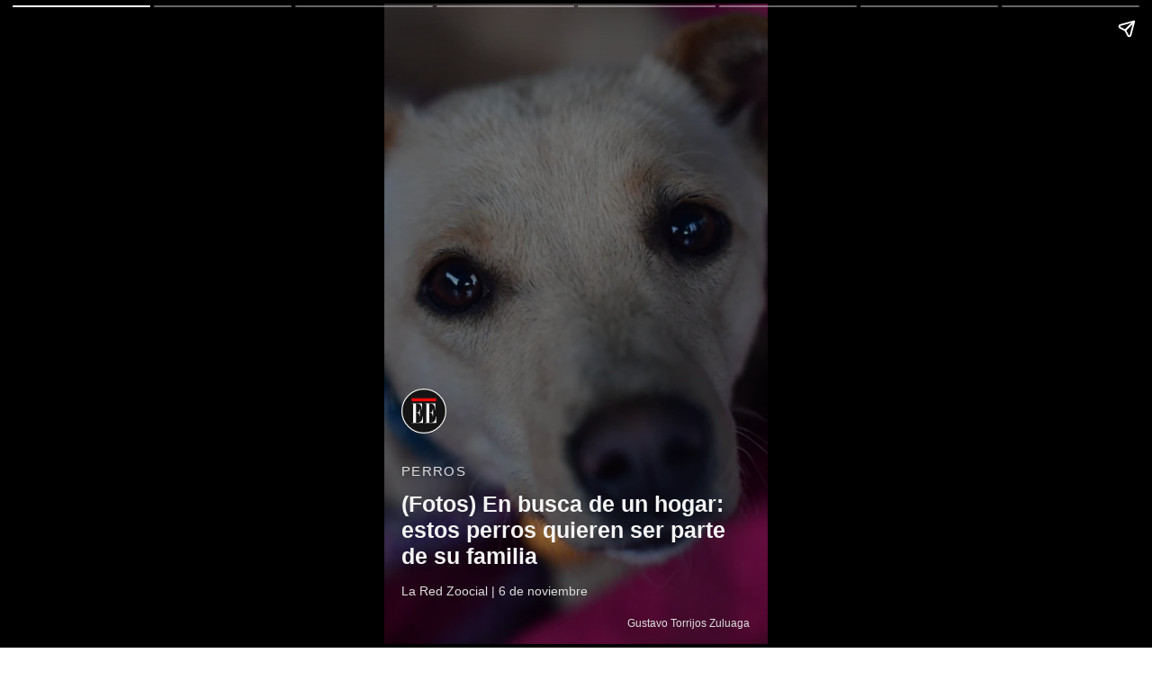

--- FILE ---
content_type: text/html; charset=utf-8
request_url: https://www.elespectador.com/la-red-zoocial/perros/perros-en-adopcion-en-bogota-y-colombia-fundacion-peluditos-con-futuro-noticias-hoy/?outputType=amp
body_size: 7686
content:
<!DOCTYPE html><html amp="" lang="es"><head><meta charSet="utf-8"/><meta name="viewport" content="width=device-width,minimum-scale=1,initial-scale=1"/><script async="" src="https://cdn.ampproject.org/v0.js"></script><link rel="canonical" href="https://www.elespectador.com/la-red-zoocial/perros/perros-en-adopcion-en-bogota-y-colombia-fundacion-peluditos-con-futuro-noticias-hoy/?outputType=amp"/><style amp-boilerplate="">body{-webkit-animation:-amp-start 8s steps(1,end) 0s 1 normal both;-moz-animation:-amp-start 8s steps(1,end) 0s 1 normal both;-ms-animation:-amp-start 8s steps(1,end) 0s 1 normal both;animation:-amp-start 8s steps(1,end) 0s 1 normal both}@-webkit-keyframes -amp-start{from{visibility:hidden}to{visibility:visible}}@-moz-keyframes -amp-start{from{visibility:hidden}to{visibility:visible}}@-ms-keyframes -amp-start{from{visibility:hidden}to{visibility:visible}}@-o-keyframes -amp-start{from{visibility:hidden}to{visibility:visible}}@keyframes -amp-start{from{visibility:hidden}to{visibility:visible}}</style><noscript><style amp-boilerplate="">body{-webkit-animation:none;-moz-animation:none;-ms-animation:none;animation:none}</style></noscript><style amp-custom="amp-custom">
:root {
  --main-serif-font-family: abril-titling, serif;
  --main-sans-serif-font-family: lft-etica, sans-serif;
  --condensed-sans-serif-font-family: lft-etica-condensed, sans-serif;
  --main-sofia-pro-font-family: sofia-pro, sans-serif;
  --main-rojo-ee: #ea0a0a;
  --main-yellow-ee: #ffb800;
  --main-fondo-gris: #f5f5f5;
  --main-fondo-blanco: #fff;
  --main-gray-economyWidget: #dddddd;
  --main-gray-cromos_button: #dadada;
  --main-amarillo-cromos: #ADA260;
  --main-amarillo-cromos_btn_hover: #948B53;
  --main-amarillo-cromos_btn_shadow: #bdb47f;
  --main-gray-shadow:#B5B5B5;
  --main-negro-texto-hover-btn-ee:#EEEEEE;
  --main-yellow-hover-btn-ee:#F1D487;
  --main-yellow-hover-background-btn-ee:#DCA514;
  --main-purple-vea:#DF0086;
  --main-light-purple-vea:#F962AF;
  --main-pink-vea:#FCB0CF;
  --main-light-pink-vea:#FDD7E5;
  --main-dark-pink-vea:#BC0066;
  --main-gray-vea: #B5B5B5;
}
.AmpStorie {
    font-family: var(--main-sans-serif-font-family);
  }
  .AmpStorie_cromos {
    font-family: var(--main-sofia-pro-font-family);
  }
  .AmpStorie-container {
    color: var(--main-gray-economyWidget);
    background: rgba(0,0,0,0.43) 0% 0% no-repeat padding-box;
    height: 100%;
  }
  
  .AmpStorie-container_full {
    background: rgba(0, 0, 0, 0.43) 0% 0% no-repeat padding-box;
  }
  .AmpStorie-container_notFullBackground{
    background: transparent linear-gradient(0deg, #000000 0%, #00000000 43%) 0%
  }
  .AmpStorie-coverContainer {
    padding: 51px 16px;
    position: absolute;
    bottom: 0;
  }
  .AmpStorie-logo {
    margin-bottom: 14px; 
    height: 55px;   
  }
  .AmpStorie-logo_cromos {
    margin-bottom: 14px;
    height: 54px;
  }
  .AmpStorie-partner_cromos {
    font-size: 12px;
    margin-bottom: 5px;
    font-weight: 600;
  }
  .AmpStorie-logo_last {
    margin: auto;
    margin-bottom: 30px;
    text-align: center;
  }
  .AmpStorie-logo {
    object-fit: contain;
  }
  .AmpStorie-logo {
    object-fit: inherit;
    object-position: left; 
  }
  .AmpStorie-logo_last {
    object-position: center;
  }
  .AmpStorie-section {
    font-size: 14px;
    font-weight: 400;
    margin-bottom: 14px;
    text-transform: uppercase;
    letter-spacing: 1.4px;
  }
  .AmpStorie-title {
    font-size: 23px;
    font-weight: 700;
    margin-bottom: 14px;
    color: var(--main-fondo-gris);
  }
  .AmpStorie-title_cromos {
    margin-bottom: 4px;
    line-height: 27px;
  }
  .AmpStorie-date {
    font-size: 12px;
    font-weight: 100;
  }
  .AmpStorie-date_cromos {
    margin-bottom: 5px;
    font-weight: 400;
  }
  .AmpStorie-credit {
    text-align: end;
    color: var(--main-gray-economyWidget);
    padding-bottom: 14px;
    padding-right: 16px;
    display: flex;
    align-items: flex-end;
    place-content: flex-end;
    font-size: 12px;
    font-family: var(--main-sans-serif-font-family);
    border: 1px solid #000;
  }
  .AmpStorie-credit_cover {
    padding-bottom: 30px;
    padding-right: 16px;
  }
  .AmpStorie-credit_cover_cromos {
    font-family: var(--main-sofia-pro-font-family);
    font-size: 13px;
    padding-bottom: 18px;

  }
  .AmpStorie-link {
    padding-left: 16px;
    place-content: flex-start;
  }
  .AmpStorie-linkName{
    color: var(--main-rojo-ee);
    padding-bottom: 22px;
  }
  .AmpStorie-linkName_cromos{
    color: var(--main-amarillo-cromos);
    font-family: var(--main-sofia-pro-font-family);
  }
  .AmpStorie-linkName_vea{
    color: var(--main-purple-vea); 
  }
  .AmpStorie-lastContainer {
    background: transparent
    linear-gradient(0deg, rgba(0, 0, 0, 1) 0%, rgba(0, 0, 0, 0.43) 53%) 0% 0%
      no-repeat padding-box;
    display: flex;
    align-items: center;
    place-content: center;
    height: 100%;
    padding: 0 67px 26px;
  }
  .AmpStorie-lastText {
    font-size: 20px;
    color: var(--main-gray-economyWidget);
    font-family: var(--main-sans-serif-font-family);
    text-align: center;
    width: 170px;
  }
  .AmpStorie-lastText_cromos {
    font-family: var(--main-sofia-pro-font-family);
    line-height: 24px;
  }
  .AmpStorie-button {
    margin: 0 auto 16px;
    width: 170px;
    display: block;
    padding: 7px 16px 6px;
    text-align: center;
    font-size: 14px;
    font-weight: 400;
    color: var(--main-fondo-blanco);
    border: 1px solid var(--main-fondo-blanco);
    border-radius: 5px;
    font-family: var(--main-sans-serif-font-family);
    text-decoration: none;
    height: 17px;
    line-height: normal;
    border-radius: 0.625rem;
    font-family: var(--main-sans-serif-font-family);
    background: transparent;
    align-items: center;
    place-content: center;
    border: none;
    transition: transform 0.2s ease;
    color: var(--main-fondo-blanco);
    border: 1px solid var(--main-fondo-blanco);
    background: transparent;
  }
  .AmpStorie-button:hover{
    box-shadow: 0px 8px 20px var(--main-gray-shadow);
    transform: translateY(-3px);
    background: rgba(238, 238, 238, 0.5);
  }
  .AmpStorie-button_cromos {
    border: none;
    margin: 0 auto 16px;
    padding: 0;
    background-color: var(--main-amarillo-cromos);
    width: 170px;
    height: 33px;
    line-height: 33px;
    border-radius: 10px;
    font-family: var(--main-sofia-pro-font-family);
    font-size: 14px;
    font-weight: 400;
    order: 1;
  }
  .AmpStorie-button_vea {
    background-color: var(--main-purple-vea);
  }
  
  .AmpStorie-button_cromos_disable {
    display: none;
  }
  .logoCromos{
    max-width: 91px;
    max-height: 22px;
  }
  .logoVea{
    max-width: 62px;
    max-height: 28px;
  }
  .logoFinalCromos{
    max-width: 91px;
    max-height: 22px;
  }
  .logoFinalVea{
    max-width: 62px;
    max-height: 28px;
  }
  .AmpStorie-button_hvCromos {
    margin: 0 auto 16px;
    padding: 0;
    width: 170px;
    height: 33px;
    line-height: 33px;
    border-radius: 10px;
    font-family: var(--main-sofia-pro-font-family);
    font-size: 14px;
    font-weight: 400;
    order:2;
  }
  .AmpStorie-button_hvVea {
    color: var(--main-purple-vea);
    border-color: var(--main-purple-vea);
  }
  .AmpStorie-button_hvVea:hover {
    background: var(--main-light-pink-vea) ;
    box-shadow: 0px 8px 20px var(--main-pink-vea);
  }
  .AmpStorie-button_cromos:hover, 
  .AmpStorie-button_cromos:active {
    background-color: var(--main-amarillo-cromos_btn_hover);
    box-shadow: 0px 8px 20px var(--main-amarillo-cromos_btn_shadow);
    transition: all ease .2s;
    transform: translate(0px, -3px);
  }
  .AmpStorie-button_vea:hover,
  .AmpStorie-button_vea:active {
    background: var(--main-dark-pink-vea) 0% 0% no-repeat padding-box;
    box-shadow: 0px 8px 20px var(--main-light-purple-vea);
  }
  .AmpStorie-buttonLink {
    display: block;
    padding: 17%;
    background-color: transparent;
    width: 20%;
  }
  .AmpStorie-button_red {
    background-color: var(--main-rojo-ee);
    border: 0;
  }
  .AmpStorie-button_yellow {
    background-color: var(--main-yellow-ee);
    border: 0;
    padding: 8px 16px 7px;
  }
  .AmpStorie-button_yellow:hover {
    box-shadow: 0px 8px 20px var(--main-yellow-hover-btn-ee);
    background: var(--main-yellow-hover-background-btn-ee);
  }
  .AmpStorie-buttonContainer {
    position: absolute;
    width: 100%;
    top: 10px;
  }
  .AmpStorie-buttonContainer_cromos {
    display: flex;
    flex-direction: column;
    margin-bottom: 14px;
    top: 5%
  }
  .AmpStorie-buttonContainerLink {
    position: absolute;
    width: 100%;
  }
  .AmpStorie-standardText {
    position: absolute;
    width: 100%;
    color: var(--main-gray-economyWidget);
    font-size: 13px;
    bottom: 0;
    padding: 100px 24px 68px;
    font-family: var(--main-sans-serif-font-family);
    background: linear-gradient(0deg, rgba(0, 0, 0, 0.63) 0%, rgba(0, 0, 0, 0) 100% ) 0%;
  }
  .AmpStorie-container1 {
    position: relative;
    width: 100%;
    height: 100%;
  }
  .AmpStorie-text1 {
    position: absolute;
    width: 100%;
    color: var(--main-gray-economyWidget);
    font-size: 13px;
    bottom: 0;
    padding: 0 24px 63px;
    font-family: var(--main-sans-serif-font-family);
    background: transparent linear-gradient(0deg, #000000 0%, #00000000 100%) 0% 0% no-repeat padding-box;;
  }
  .AmpStorie-text1_cromos {
    font-family: var(--main-sofia-pro-font-family);
    line-height: 17px;
    padding: 0 16px 63px;
  }
  .AmpStorie-text2 {
    position: absolute;
    color: var(--main-gray-economyWidget);
    font-size: 12px;
    padding: 14px 28px;
    background: rgba(20, 20, 20, 0.8) 0% 0% no-repeat padding-box;
    font-family: var(--main-sans-serif-font-family);
    bottom: 0;
    height: fit-content;
    height: -moz-fit-content;
    top: 0;
    margin: auto 52px;
  }
  .AmpStorie-text2_cromos {
    font-family: var(--main-sofia-pro-font-family);
    line-height: 17px;
    font-size: 13px;
  }
  .AmpStorie-text3 {
    position: absolute;
    color: var(--main-gray-economyWidget);
    font-size: 12px;
    padding: 16px 28px;
    background: rgba(20, 20, 20, 0.8);
    margin-right: 140px;
    margin-bottom: 93px;
    font-family: var(--main-sans-serif-font-family);
    bottom: 0;
    height: fit-content;
    height: -moz-fit-content;
  }
  .AmpStorie-text3_cromos {
    font-family: var(--main-sofia-pro-font-family);
    line-height: 17px;
    font-size: 13px;
    padding: 16px;
    margin-right: 156px;
    background: rgba(0, 0, 0, 0.8);
  }
  .AmpStorie-text4 {
    position: absolute;
    font-size: 28px;
    font-weight: bold;
    color: var(--main-fondo-gris);
    padding: 30px 16px;
    background: #000;
    font-family: var(--main-sans-serif-font-family);
    width: 100%;
  }
  .AmpStorie-text4_cromos {
    font-family: var(--main-sofia-pro-font-family);
    line-height: 35px;
    font-size: 25px;
    padding: 16px;
    margin: 16px;
    width: fit-content;
  }
  .AmpStorie-text5 {
    font-size: 25px;
    color: var(--main-gray-economyWidget);
    text-align: center;
    font-family: var(--main-sans-serif-font-family);
    padding-top: 20px;
    margin: auto 74px;
    font-weight: 300;
    line-height: 35px;
  }
  .AmpStorie-text5_cromos {
    color: var(--main-gray-economyWidget);
    font-family: var(--main-sofia-pro-font-family);
    padding-top: 21px;
    font-weight: 700;
  }
  .AmpStorie-line {
    font-weight: bold;
    border-top: 3px solid var(--main-rojo-ee);
    border-top-width: 2px;
    width: 60px;
  }
  .AmpStorie-line_cromos {
    border-top: 3px solid  var(--main-amarillo-cromos);
    border-top-width: 2px;
    width: 67px;
  }
  .AmpStorie-line_vea {
    border-top: 3px solid  var(--main-purple-vea);
  }
  .AmpStorie-elementContainer {
    height: fit-content;
    height: -moz-fit-content;
    display: grid;
    place-items: center;
    place-content: center;
    height: 100%;
  }
  .AmpStorie-text6 {
    position: absolute;
    color: var(--main-fondo-blanco);
    font-size: 13px;
    padding: 0 30px;
    font-family: var(--main-sans-serif-font-family);
    bottom: 0;
    top: 0;
    margin: auto;
    height: fit-content;
    height: -moz-fit-content;
  }
  .AmpStorie-text6_cromos {
    color: var(--main-gray-economyWidget);
    line-height: 20px;
    font-family: var(--main-sofia-pro-font-family);
    padding: 100px 20px 0;
  }
  .AmpStorie-text6_bottom {
    top: auto;
    padding-bottom: 63px;
    background: transparent linear-gradient(0deg, #000000 0%, #00000000 103%) 0%;
  }
  .AmpStorie-title6 {
    font-size: 13px;
    margin-bottom: 20px;
    font-weight: bold;
  }
  .AmpStorie-title6_bottom {
    margin-bottom: 30px;
  }
  .AmpStorie-title6_cromos {
    margin-bottom: 20px;
  }
  .AmpStorie-icon7 {
    margin-bottom: 30px;
    width: 60px;
    height: 55px;
  }
  .AmpStorie-icon7_cromos {
    width: 70px;
    height: 51px;
  }
  .AmpStorie-icon7_vea {
      fill: var(--main-purple-vea);
      background-color: var(--main-gray-vea);
      width: 300px;
  }
  .AmpStorie-containerText7 {
    font-size: 16px;
    line-height: 20px;
    letter-spacing: 1.6px;
    font-weight: 400;
    color: var(--main-gray-economyWidget);
    font-family: var(--main-sans-serif-font-family);
    font-style: italic;
  }
  .AmpStorie-containerText7_cromos {
    font-family: var(--main-sofia-pro-font-family);
    text-transform: uppercase;
    margin-top: -15px;
  }
  .AmpStorie-container7 {
    padding: 0 30px 63px;
    position: absolute;
    bottom: 0;
    background: transparent linear-gradient(0deg, #000000 0%, #00000000 100%) 0%
      0% no-repeat padding-box;
  }
  .AmpStorie-author7 {
    padding-top: 14px;
    font-style: normal;
    font-size: 13px;
    font-weight: bold;
    text-transform: none;
  }
  .AmpStorie-author7_cromos {
    font-style: normal;
    letter-spacing: normal;
   }
  .AmpStorie-container8 {
    position: absolute;
    width: 100%;
    bottom: 0;
    background: transparent linear-gradient(0deg, #000000 0%, #00000000 100%) 0%
      0% no-repeat padding-box;
  }
  .AmpStorie-textContainer8 {
    font-style: italic;
    font-size: 16px;
    color: var(--main-gray-economyWidget);
    text-align: center;
    font-family: var(--main-sans-serif-font-family);
    padding-bottom: 30px;
    padding: 0 30px 63px;
    margin-top: 20px;
  }
  .AmpStorie-textContainer8_cromos {
    font-style: normal;
    font-size: 13px;
    font-family: var(--main-sofia-pro-font-family);
    text-align: left;
    margin-top: 30px;
  }
  .AmpStorie-icon8 {
     width: 100%;
  }
  .Ads-flyingCarpet {
    padding-top: 6px;
    padding-bottom: 6px;
  }
  @media (min-width: 425px) {
    .AmpStorie-logo {
      margin-bottom: 16px;
      height: 65px;
    }
    .AmpStorie-logo_cromos {
      margin-bottom: 14px;
      height: 63px;
    }
    .AmpStorie-section {
      margin-bottom: 16px;
    }
    .AmpStorie-section_cromos {
      font-size: 15px;
      margin-bottom: 14px;
    }
    .AmpStorie-title {
      font-size: 25px;
      margin-bottom: 16px;
    }
    .AmpStorie-title_cromos {
      margin-bottom: 8px;
      line-height: 35px;
    }
    .AmpStorie-partner_cromos {
    font-size: 14px;
    }
    .AmpStorie-date {
      font-size: 14px;
    }
    .AmpStorie-credit {
      padding-right: 20px;
      padding-bottom: 16px;
    }
    .AmpStorie-credit_cover {
      padding-bottom: 30px;
      padding-right: 20px;
    }
    .AmpStorie-credit_cover_cromos {
      padding-bottom: 18px;
    }
    .AmpStorie-link {
      padding-left: 20px;
    }
    .AmpStorie-linkName_cromos{
      font-size: 13px;
    }
    .AmpStorie-coverContainer {
      padding: 52px 20px;
    }
    .AmpStorie-lastContainer {
      padding: 0 100px 40px;
    }
  
    .AmpStorie-lastText {
      font-size: 25px;
      width: 200px;
    }
    .AmpStorie-lastText_cromos {
      line-height: 29px;
    }
    .AmpStorie-button {
      margin: 0 auto 16px;
    }
    .AmpStorie-logo_last {
      margin-bottom: 30px;
    }
    .AmpStorie-logo_last_cromos {
      margin-bottom: 26px;
    }
    .AmpStorie-text1 {
      font-size: 14px;
      padding-bottom: 68px;
    }
    .AmpStorie-text1_cromos {
      font-size: 15px;
      padding: 0 20px 75px;
      line-height: 20px;
    }
    .AmpStorie-text2 {
      font-size: 14px;
      padding: 16px 32px;
      margin: auto 80px;
      text-align: center;
    }
    .AmpStorie-text2_cromos {
      padding: 13px 28px;
      font-size: 15px;
      line-height: 20px;
      margin: auto 77px;
    }
    .AmpStorie-text3 {
      font-size: 14px;
      padding: 16px 32px;
      margin-right: 140px;
      margin-bottom: 98px;
    }
    .AmpStorie-text3_cromos {
      font-size: 15px;
      padding: 16px 20px;
      margin-right: 191px;
      margin-bottom: 107px;
      line-height: 20px;
    }
    .AmpStorie-text4 {
      font-size: 30px;
      padding: 30px 20px;
    }
    .AmpStorie-text4_cromos {
      line-height: 38px;
      font-size: 30px;
      padding: 16px 20px 16px 26px;
      margin: 20px;
    }
    .AmpStorie-text5 {
      font-size: 30px;
      margin: auto 85px;
    }
    .AmpStorie-text5_cromos {
      line-height: 38px;
      font-size: 28px;
    }
    .AmpStorie-text6 {
      font-size: 14px;
      padding: 0 40px;
      padding: 100px 20px 0;
    }
    .AmpStorie-text6_cromos {
      font-size: 15px;
      padding: 100px 20px 0;
    }
    .AmpStorie-text6_bottom {
      padding-bottom: 68px;
    }
    .AmpStorie-title6 {
      font-size: 14px;
    }
    .AmpStorie-title6_cromos {
      font-size: 18px;
    }
    .AmpStorie-icon7 {
      width: 70px;
      height: 65px;
    }
    .AmpStorie-icon7_cromos {
      width: 85px;
      height: 62px;
    }
    .AmpStorie-containerText7 {
      font-size: 18px;
      line-height: 25px;
    }
    .AmpStorie-author7 {
      padding-top: 16px;
    }
    .AmpStorie-author7_cromos {
      font-size: 13px;
    }
    .AmpStorie-container7 {
      padding: 0 40px 68px;
    }
    .AmpStorie-textContainer8 {
      font-size: 18px;
      margin-top: 20px;
      padding: 0 40px 68px;
    }
    .AmpStorie-button_cromos {
      padding: 0;
      margin: 0 auto 16px;
      font-size: 14px;
      font-weight: 400;
    }
    .AmpStorie-button_hvCromos {
      padding: 0;
      margin: 0 auto 16px;
      font-size: 14px;
      font-weight: 400;
    }
    .logoCromos{
      max-width: 95px;
      max-height: 23px;
    }
    .logoVea{
      max-width: 62px;
      max-height: 28px;
    }
    .logoFinalCromos{
      max-width: 103px;
      max-height: 24px;
    }
    .logoFinalVea{
      max-width: 103px;
      max-height: 28px;
    }
    .AmpStorie-buttonContainer_cromos {
      top: 20%;
    }
    .AmpStorie-credit_cover_cromos {
      font-size: 14px;
    }
    .AmpStorie-textContainer8_cromos {
      font-size: 15px;
      margin-top: 16px;
      padding: 0 20px 68px 30px;
    }
  }
  
  @media (min-width: 600px) {
    .AmpStorie-logo_cromos {
      height: 81px;
    }
    .AmpStorie-button {
      font-size: 16px;
      height: 19px;
      line-height: normal;
      padding: 12px 16px 11px;
    }
    .AmpStorie-button_yellow {
      padding: 13px 16px 12px;
    }
    .AmpStorie-button_cromos {
      padding: 0;
      width: 170px;
      height: 33px;
      margin: 0 auto 16px;
      font-size: 14px;
      font-weight: 400;
      line-height: 33px;
    }
    .AmpStorie-button_hvCromos {
      padding: 0;
      width: 170px;
      height: 33px;
      margin: 0 auto 16px;
      font-size: 14px;
      font-weight: 400;
      line-height: 33px;
      color: var(--main-gray-cromos_button);
      border-color: var(--main-gray-cromos_button);
    }
  }

  @media (min-width: 1200px) {
    .AmpStorie-logo {
      margin-bottom: 16px;
      height: 82px;
    }
    .AmpStorie-logo_cromos {
      margin-bottom: 14px;
      height: 72px;
    }
    .AmpStorie-section {
      font-size: 14px;
      margin-bottom: 16px;
      letter-spacing: 1.4px;
    }
    .AmpStorie-section {
      font-size: 15px;
      margin-bottom: 14px;
    }
    .AmpStorie-title {
      font-size: 25px;
      margin-bottom: 16px;
    }
    .AmpStorie-date {
      font-size: 14px;
    }
    .AmpStorie-date_cromos {
      font-size: 13px;
    }
    .AmpStorie-partner_cromos {
      font-size: 13px;
    }
    .AmpStorie-credit {
      padding-right: 20px;
      padding-bottom: 16px;
      font-size: 12px;
    }
    .AmpStorie-credit_cover {
      padding-bottom: 30px;
      padding-right: 20px;
    }
    .AmpStorie-credit_cover_cromos {
      padding-bottom: 18px;
    }
    .AmpStorie-link {
      padding-left: 20px;
    }
    .AmpStorie-linkName{
      padding-bottom: 22px;
    }
    .AmpStorie-linkName_cromos{
      font-size: 13px;
    }
    .AmpStorie-coverContainer {
      padding: 52px 20px;
    }
    .AmpStorie-lastContainer {
      padding: 0 100px 40px;
    }
    .AmpStorie-lastText {
      font-size: 25px;
    }
    .AmpStorie-button {
      margin: 0 auto 16px;
      padding: 7px 16px 6px;
      font-size: 14px;
      width: 170px;
      height: 17px;
      line-height: normal;
    }
    .AmpStorie-button_yellow {
      padding: 8px 16px 7px;
    }
    .AmpStorie-logo_last {
      margin-bottom: 30px;
    }
    .AmpStorie-logo_last_cromos {
      margin-bottom: 10px;
    }
    .AmpStorie-text1 {
      font-size: 14px;
      padding-bottom: 68px;
    }
    .AmpStorie-text1_cromos {
      font-size: 15px;
      padding: 0 20px 77px;
      line-height: 17px;
    }
    .AmpStorie-text2 {
      font-size: 14px;
      padding: 16px 32px;
      margin: auto 80px;
    }
    .AmpStorie-text2_cromos {
      font-size: 15px;
      padding: 14px 28px;
      margin: auto 77px;
      line-height: 20px;
    }
    .AmpStorie-text3 {
      font-size: 14px;
      padding: 16px 32px;
      margin-right: 140px;
      margin-bottom: 98px;
    }
    .AmpStorie-text3_cromos {
      font-size: 15px;
      padding: 16px 20px;
      margin-right: 191px;
      margin-bottom: 107px;
      line-height: 20px;
    }
    .AmpStorie-text4 {
      font-size: 30px;
      padding: 30px 20px;
    }
    .AmpStorie-text4_cromos {
      line-height: 38px;
      font-size: 30px;
      padding: 16px 20px 15px 26px;
      margin: 20px;
    }
    .AmpStorie-text5 {
      font-size: 30px;
      margin: auto 65px;
    }
    .AmpStorie-text5_cromos {
      line-height: 35px;
      font-size: 28px;
    }
    .AmpStorie-text6 {
      font-size: 14px;
      padding: 0 40px;
    }
    .AmpStorie-text6_cromos {
      font-size: 15px;
      padding: 100px 20px 0;
    }
    .AmpStorie-text6_bottom {
      padding-bottom: 68px;
    }
    .AmpStorie-title6 {
      font-size: 14px;
    }
    .AmpStorie-title6_cromos {
      font-size: 18px;
    }
    .AmpStorie-icon7 {
      width: 70px;
      height: 65px;
    }
    .AmpStorie-icon7_cromos {
      width: 85px;
      height: 62px;
    }
    .AmpStorie-containerText7 {
      font-size: 18px;
    }
    .AmpStorie-author7 {
      padding-top: 16px;
      font-size: 13px;
    }
    .AmpStorie-container7 {
      padding: 0 40px 68px;
    }
    .AmpStorie-textContainer8 {
      font-size: 18px;
      padding: 0 40px 68px;
    }
    .AmpStorie-button_cromos {
      padding: 0;
      width: 170px;
      height: 33px;
      margin: 0 auto 16px;
      font-size: 14px;
      font-weight: 400;
      line-height: 33px;
    }
    .AmpStorie-button_hvCromos {
      padding: 0;
      width: 170px;
      height: 33px;
      margin: 0 auto 16px;
      font-size: 14px;
      font-weight: 400;
      line-height: 33px;
      color: var(--main-gray-cromos_button);
      border-color: var(--main-gray-cromos_button);
    }
    .AmpStorie-button_hvVea {
      color: var(--main-purple-vea);
      border-color: var(--main-purple-vea);
    }
    .AmpStorie-button_hvCromos:hover, 
    .AmpStorie-button_hvCromos:active {
      box-shadow: 0px 8px 20px var(--main-gray-cromos_button);
      transition: all ease .2s;
      transform: translate(0px, -3px);
    }

    .logoCromos{
      max-width: 95px;
      max-height: 23px;
    }
    .logoVea{
      max-width: 62px;
      max-height: 28px;
    }
    .logoFinalCromos{
      max-width: 103px;
      max-height: 25px;
    }
    .AmpStorie-buttonContainer_cromos {
      margin-bottom: 14px;
      top: 21%;
    }
    .AmpStorie-credit_cover_cromos {
      font-size: 14px;
    }
  }
</style><meta name="robots" content="index, follow, max-image-preview:large  "/><title>Perros en adopción en Bogotá y Colombia: Fundación Peluditos con Futuro | Noticias hoy | EL ESPECTADOR</title><meta name="description" content="Adoptar a un perro es una gran decisión, le da la oportunidad de compartir su vida con un amigo incondicional."/><meta name="keywords" content="La Red Zoocial, Fundación Peluditos con Futuro, Adopte un perro, Perros en adopción Colombia, Perros en fundaciones"/><meta name="news_keywords" content="La Red Zoocial, Fundación Peluditos con Futuro, Adopte un perro, Perros en adopción Colombia, Perros en fundaciones"/><meta name="language" content="spanish"/><meta name="author" content="El Espectador"/><meta property="og:site_name" content="ELESPECTADOR.COM"/><meta property="og:url" content="https://www.elespectador.com/la-red-zoocial/perros/perros-en-adopcion-en-bogota-y-colombia-fundacion-peluditos-con-futuro-noticias-hoy/?outputType=amp"/><meta property="og:title" content="(Fotos) En busca de un hogar: estos perros quieren ser parte de su familia"/><meta property="og:description" content="Adoptar a un perro es una gran decisión, le da la oportunidad de compartir su vida con un amigo incondicional."/><meta property="og:image" content="https://www.elespectador.com/resizer/v2/4PBHLTK5HJFXVCRTFJORAZCGXQ.png?auth=2aae55e2fbdd60b09941a863384074bafa92d8f2cd2882c6c3f708ce2886e1e3&amp;width=1200&amp;height=675&amp;smart=true&amp;quality=80"/><meta property="og:country_name" content="Colombia"/><meta property="og:type" content="article"/><meta name="twitter:card" content="summary_large_image"/><meta name="twitter:site" content="@elespectador"/><meta name="twitter:creator" content="@elespectador"/><meta name="twitter:url" content="https://www.elespectador.com/la-red-zoocial/perros/perros-en-adopcion-en-bogota-y-colombia-fundacion-peluditos-con-futuro-noticias-hoy/?outputType=amp"/><meta property="twitter:title" content="(Fotos) En busca de un hogar: estos perros quieren ser parte de su familia"/><meta property="twitter:description" content="Adoptar a un perro es una gran decisión, le da la oportunidad de compartir su vida con un amigo incondicional."/><meta name="twitter:image" content="https://www.elespectador.com/resizer/v2/4PBHLTK5HJFXVCRTFJORAZCGXQ.png?auth=2aae55e2fbdd60b09941a863384074bafa92d8f2cd2882c6c3f708ce2886e1e3&amp;width=1200&amp;height=675&amp;smart=true&amp;quality=80"/><meta name="twitter:image:alt" content=""/><meta name="dcterms.title" content="ELESPECTADOR.COM"/><meta name="dcterms.type" content="Text"/><meta name="dcterms.identifier" content="https://www.elespectador.com/la-red-zoocial/perros/perros-en-adopcion-en-bogota-y-colombia-fundacion-peluditos-con-futuro-noticias-hoy/?outputType=amp"/><meta name="dcterms.format" content="text/html"/><meta name="geo.placename" content="Colombia"/><meta name="geo.position" content="4.6626515162041535;-74.05541002750398"/><meta name="ICBM" content="4.6626515162041535;-74.05541002750398"/><meta name="format-detection" content="telephone=no"/><meta name="distribution" content="global"/><meta name="geo.region" content="CO"/><meta property="article:author" content="El Espectador"/><meta property="article:section" content="Perros"/><meta property="article:published_time" content="2022-11-06T21:48:36.753Z"/><meta property="article:content_tier" content="free"/><meta name="article:modified_time" content="2022-11-06T21:48:41.757Z"/><link rel="preconnect" href="https://cdn.jwplayer.com/"/><link rel="dns-prefetch" href="https://cdn.jwplayer.com/"/><link rel="preconnect" href="https://cdn.ampproject.org/"/><link rel="dns-prefetch" href="https://cdn.ampproject.org/"/><link as="script" href="https://cdn.ampproject.org/v0.js" rel="preload"/><link href="https://www.elespectador.com/resizer/v2/P3Q3HIPHLJFILNKMROQCS7B7GQ.png?auth=7a533e4a22820a03c210058507278ccc5f64b99ff665f354ca20fc5c469b3490&amp;width=568&amp;height=378&amp;smart=true&amp;quality=60" as="image" rel="preload" media="(max-width: 600px)"/><link as="script" href="https://cdn.ampproject.org/v0.js" rel="preload"/><link rel="icon" href="/pf/resources/images/favicons/logoFavicon.svg?d=1148" type="image/vnd.microsoft.icon"/><link rel="icon" href="/pf/resources/images/favicons/logoFavicon.svg?d=1148" type="image/svg+xml"/><link rel="icon" type="image/svg+xml" href="/pf/resources/images/favicons/logoFavicon-16.svg?d=1148" sizes="16x16"/><link rel="icon" type="image/svg+xml" href="/pf/resources/images/favicons/logoFavicon-32.svg?d=1148" sizes="32x32"/><link rel="icon" type="image/svg+xml" href="/pf/resources/images/favicons/logoFavicon-48.svg?d=1148" sizes="48x48"/><link rel="icon" type="image/svg+xml" href="/pf/resources/images/favicons/logoFavicon-76.svg?d=1148" sizes="76x76"/><link rel="icon" type="image/svg+xml" href="/pf/resources/images/favicons/logoFavicon-96.svg?d=1148" sizes="96x96"/><link rel="apple-touch-icon-precomposed" type="image/png" href="/pf/resources/images/favicons/favicon-EE-120.png?d=1148" sizes="120x120"/><link rel="apple-touch-icon-precomposed" type="image/png" href="/pf/resources/images/favicons/favicon-EE-152.png?d=1148" sizes="152x152"/><link rel="apple-touch-icon-precomposed" type="image/png" href="/pf/resources/images/favicons/favicon-EE-167.png?d=1148" sizes="167x167"/><link rel="apple-touch-icon-precomposed" type="image/png" href="/pf/resources/images/favicons/favicon-EE-180.png?d=1148" sizes="180x180"/><link rel="icon" type="image/svg+xml" href="/pf/resources/images/favicons/logoFavicon-192.svg?d=1148" sizes="192x192"/><script async="" custom-element="amp-fx-flying-carpet" src="https://cdn.ampproject.org/v0/amp-fx-flying-carpet-0.1.js"></script><script async="" custom-element="amp-sidebar" src="https://cdn.ampproject.org/v0/amp-sidebar-0.1.js"></script><script async="" custom-element="amp-accordion" src="https://cdn.ampproject.org/v0/amp-accordion-0.1.js"></script><script async="" custom-element="amp-social-share" src="https://cdn.ampproject.org/v0/amp-social-share-0.1.js"></script><script async="" custom-element="amp-access" src="https://cdn.ampproject.org/v0/amp-access-0.1.js"></script><script async="" custom-element="amp-iframe" src="https://cdn.ampproject.org/v0/amp-iframe-0.1.js"></script><script async="" custom-element="amp-ad" src="https://cdn.ampproject.org/v0/amp-ad-0.1.js"></script><script async="" custom-element="amp-sticky-ad" src="https://cdn.ampproject.org/v0/amp-sticky-ad-1.0.js"></script><script async="" custom-element="amp-facebook" src="https://cdn.ampproject.org/v0/amp-facebook-0.1.js"></script><script async="" custom-element="amp-carousel" src="https://cdn.ampproject.org/v0/amp-carousel-0.2.js"></script><script async="" custom-element="amp-fit-text" src="https://cdn.ampproject.org/v0/amp-fit-text-0.1.js"></script><script async="" custom-element="amp-selector" src="https://cdn.ampproject.org/v0/amp-selector-0.1.js"></script><script id="amp-access" type="application/json">{
      "authorization": "https://experience.tinypass.com/xbuilder/experience/executeAmpSubscriptions?protocol_version=1&aid=ZUhps7eupu&rid=READER_ID&reader_id=READER_ID&url=SOURCE_URL&referer=DOCUMENT_REFERRER&_=RANDOM",
      "noPingback": true,
      "login": {
        "login": "https://www.elespectador.com/login-amp/?rid=READER_ID&reader_id=READER_ID&url=SOURCE_URL&_=RANDOM&utm_source=interno&utm_medium=banner&utm_campaign=login&utm_content=banner_contenido_exclusivo_amp",
        "subscribe": "https://www.elespectador.com/suscripcion-digital/?reader_id=READER_ID&url=SOURCE_URL&_=RANDOM",
        "logout": "https://www.elespectador.com/logout?reader_id=READER_ID&_=RANDOM",
        "register": "https://www.elespectador.com/register/?reader_id=READER_ID&url=SOURCE_URL&_=RANDOM"
      },
      "authorizationFallbackResponse": {
        "source": "fallback",
          "granted": true,
          "grantReason": "METERING",
          "data": {
              "error": true
          }
      }
    }</script><script async="" custom-element="amp-analytics" src="https://cdn.ampproject.org/v0/amp-analytics-0.1.js"></script><script async="" custom-element="amp-story" src="https://cdn.ampproject.org/v0/amp-story-1.0.js"></script><script async="" custom-element="amp-list" src="https://cdn.ampproject.org/v0/amp-list-0.1.js"></script><meta name="amp-consent-blocking" content="amp-ad"/><script type="application/ld+json">{
    "@context": "https://schema.org",
    "@type": "NewsArticle",
    "mainEntityOfPage": {
      "@type": "WebPage",
      "@id": "https://www.elespectador.com/la-red-zoocial/perros/perros-en-adopcion-en-bogota-y-colombia-fundacion-peluditos-con-futuro-noticias-hoy/"
    },
    "url": "https://www.elespectador.com/la-red-zoocial/perros/perros-en-adopcion-en-bogota-y-colombia-fundacion-peluditos-con-futuro-noticias-hoy/",
    "mainEntity": {
              "@type": "ItemList",
              "itemListElement": [
      {
          "@type": "ListItem",
          "position": 0,
          "item":
          {
            "@type":"WebPage",
            "@id": "https://www.elespectador.com/tags/la-red-zoocial/",
            "name": "La Red Zoocial"
          }
        },{
          "@type": "ListItem",
          "position": 1,
          "item":
          {
            "@type":"WebPage",
            "@id": "https://www.elespectador.com/tags/animales/",
            "name": "Animales"
          }
        },{
          "@type": "ListItem",
          "position": 2,
          "item":
          {
            "@type":"WebPage",
            "@id": "https://www.elespectador.com/tags/mascotas/",
            "name": "Mascotas"
          }
        },{
          "@type": "ListItem",
          "position": 3,
          "item":
          {
            "@type":"WebPage",
            "@id": "https://www.elespectador.com/tags/perros/",
            "name": "Perros"
          }
        },{
          "@type": "ListItem",
          "position": 4,
          "item":
          {
            "@type":"WebPage",
            "@id": "https://www.elespectador.com/tags/fundacion-peluditos-con-futuro/",
            "name": "Fundación Peluditos con Futuro"
          }
        },{
          "@type": "ListItem",
          "position": 5,
          "item":
          {
            "@type":"WebPage",
            "@id": "https://www.elespectador.com/tags/adogcion/",
            "name": "Adogción"
          }
        }
    ]},
    "headline": "(Fotos) En busca de un hogar: estos perros quieren ser parte de su familia",  
    "datePublished": "2022-11-06T16:48:36-05:00",
    "dateModified": "2022-11-06T16:48:41-05:00",
    "image": {
      "@type": "ImageObject",
      "url": "https://www.elespectador.com/resizer/v2/4PBHLTK5HJFXVCRTFJORAZCGXQ.png?auth=2aae55e2fbdd60b09941a863384074bafa92d8f2cd2882c6c3f708ce2886e1e3&width=1200&height=675&smart=true&quality=80",
      "height": "675",
      "width": "1200"
    },
    "author": {
      "@type": "Person",
      "name": "La Red Zoocial"
    }, 
     "publisher": {
      "@type": "Organization",
      "@id": "https://www.elespectador.com",
      "name": "El Espectador",
      "logo": {
        "@type": "ImageObject",
        "url": "https://www.elespectador.com/pf/resources/images/favicons/favicon-EE-152.png?d=1148"
      }
    },
    "description": "Adoptar a un perro es una gran decisión, le da la oportunidad de compartir su vida con un amigo incondicional.",
     "isAccessibleForFree":true
    
    
    }</script></head><body><amp-story standalone="" title="(Fotos) En busca de un hogar: estos perros quieren ser parte de su familia" publisher="El Espectador" publisher-logo-src="../../../../resources/images/logo-EE-blanco.png" poster-portrait-src="https://cloudfront-us-east-1.images.arcpublishing.com/elespectador/P3Q3HIPHLJFILNKMROQCS7B7GQ.png"><amp-analytics type="cxense"><script type="application/json">{
    "vars": {
      "siteId": "1135197808711567685"
    }
  }</script> </amp-analytics><amp-analytics config="https://www.googletagmanager.com/amp.json?id=GTM-PS3CVBP&amp;gtm.url=SOURCE_URL" data-credentials="include"></amp-analytics><amp-analytics type="comscore"><script type="application/json">{
    "vars": {
      "c2": "7109911"
    },
    "extraUrlParams": {
      "comscorekw": "amp"
    }
  }</script></amp-analytics><amp-story-page id="page 0"><amp-story-grid-layer template="fill" style="background:black"></amp-story-grid-layer><amp-story-grid-layer template="fill" aspect-ratio="320:533"><div><amp-img src="https://www.elespectador.com/resizer/v2/P3Q3HIPHLJFILNKMROQCS7B7GQ.png?auth=7a533e4a22820a03c210058507278ccc5f64b99ff665f354ca20fc5c469b3490&amp;height=900&amp;smart=true&amp;quality=80" width="320" height="533" layout="responsive" alt="Estos perros hacen parte de la Fundación Peluditos con Futuro, que alberga más de 200 animales, en su mayoría, adultos."></amp-img></div></amp-story-grid-layer><amp-story-grid-layer aspect-ratio="320:533" template="fill" style="padding-top:30px;margin:auto"></amp-story-grid-layer><amp-story-grid-layer template="fill" aspect-ratio="320:533" style="padding:0"><div class="AmpStorie-container"><div class="AmpStorie-coverContainer"><div class="AmpStorie-logo "><amp-img src="/pf/resources/images/logo_circular.svg?d=1148" alt="Logo El Espectador" layout="fixed" width="50" height="50"></amp-img></div><div class="AmpStorie "><h2 class="AmpStorie-section ">Perros</h2><h1 class="AmpStorie-title ">(Fotos) En busca de un hogar: estos perros quieren ser parte de su familia</h1><div> <div class="AmpStorie-date ">La Red Zoocial<!-- --> <span><span> | <!-- -->6 de noviembre</span></span></div></div></div></div></div></amp-story-grid-layer><amp-story-grid-layer template="fill" aspect-ratio="320:533" style="padding:1px"><div class="AmpStorie-credit">Gustavo Torrijos Zuluaga</div></amp-story-grid-layer></amp-story-page><amp-story-page id="page 1"><amp-story-grid-layer template="fill" style="background:black"></amp-story-grid-layer><amp-story-grid-layer template="fill" aspect-ratio="320:533"><div><amp-img src="https://www.elespectador.com/resizer/v2/4PBHLTK5HJFXVCRTFJORAZCGXQ.png?auth=2aae55e2fbdd60b09941a863384074bafa92d8f2cd2882c6c3f708ce2886e1e3&amp;height=900&amp;smart=true&amp;quality=80" width="320" height="533" layout="responsive" alt="Estos perros hacen parte de la Fundación Peluditos con Futuro, que alberga más de 200 animales, en su mayoría, adultos."></amp-img></div></amp-story-grid-layer><amp-story-grid-layer aspect-ratio="320:533" template="fill" style="padding-top:30px;margin:auto"></amp-story-grid-layer><amp-story-grid-layer template="fill" aspect-ratio="320:533" style="padding:0"><div><div class="AmpStorie-text3">
No importa su tamaño, color o raza, todos los perros que buscan un hogar están dispuestos a transformar su entorno y el de su familia con una buena dosis de amor.
 </div></div></amp-story-grid-layer><amp-story-grid-layer template="fill" aspect-ratio="320:533" style="padding:1px"><div class="AmpStorie-credit">Gustavo Torrijos Zuluaga</div></amp-story-grid-layer></amp-story-page><amp-story-page id="page 2"><amp-story-grid-layer template="fill" style="background:black"></amp-story-grid-layer><amp-story-grid-layer template="fill" aspect-ratio="320:533"><div><amp-img src="https://www.elespectador.com/resizer/v2/OD6KDFDLIREKXDGYV7PQ5IDDZ4.png?auth=33e1330c78569686e581d70cb066e2bd47eef3501fbc6649c9cea91a1d1d1605&amp;height=900&amp;smart=true&amp;quality=80" width="320" height="533" layout="responsive" alt="Estos perros hacen parte de la Fundación Peluditos con Futuro, que alberga más de 200 animales, en su mayoría, adultos."></amp-img></div></amp-story-grid-layer><amp-story-grid-layer aspect-ratio="320:533" template="fill" style="padding-top:30px;margin:auto"></amp-story-grid-layer><amp-story-grid-layer template="fill" aspect-ratio="320:533" style="padding:0"><div><div class="AmpStorie-text3">
Si usted quiere adoptar una mascota que le cambiará la vida, estos animales están en busca de su ayuda. 
 </div></div></amp-story-grid-layer><amp-story-grid-layer template="fill" aspect-ratio="320:533" style="padding:1px"><div class="AmpStorie-credit">Gustavo Torrijos Zuluaga</div></amp-story-grid-layer></amp-story-page><amp-story-page id="page 3"><amp-story-grid-layer template="fill" style="background:black"></amp-story-grid-layer><amp-story-grid-layer template="fill" aspect-ratio="320:533"><div><amp-img src="https://www.elespectador.com/resizer/v2/SCRAK73PD5A6ZBJ6DUOSVW4MCA.png?auth=7bb2f92732b40faae74cbd9f5a950cc891bb2d6ae9a54b006d51acf59d0146ca&amp;height=900&amp;smart=true&amp;quality=80" width="320" height="533" layout="responsive" alt="Estos perros hacen parte de la Fundación Peluditos con Futuro, que alberga más de 200 animales, en su mayoría, adultos."></amp-img></div></amp-story-grid-layer><amp-story-grid-layer aspect-ratio="320:533" template="fill" style="padding-top:30px;margin:auto"></amp-story-grid-layer><amp-story-grid-layer template="fill" aspect-ratio="320:533" style="padding:0"><div><div class="AmpStorie-text3">
Hacen parte de la Fundación Peluditos con Futuro (@peluditos_colombia), que alberga más de 200 perros, en su mayoría, adultos.
 </div></div></amp-story-grid-layer><amp-story-grid-layer template="fill" aspect-ratio="320:533" style="padding:1px"><div class="AmpStorie-credit">Gustavo Torrijos Zuluaga</div></amp-story-grid-layer></amp-story-page><amp-story-page id="page 4"><amp-story-grid-layer template="fill" style="background:black"></amp-story-grid-layer><amp-story-grid-layer template="fill" aspect-ratio="320:533"><div><amp-img src="https://www.elespectador.com/resizer/v2/JO6KI5E7TZG53GYYDXAIY6QPBA.png?auth=73742731da33726ab33cd0eb3f7fc880ef46d958086f4192730c0f396f53430e&amp;height=900&amp;smart=true&amp;quality=80" width="320" height="533" layout="responsive" alt="Estos perros hacen parte de la Fundación Peluditos con Futuro, que alberga más de 200 animales, en su mayoría, adultos."></amp-img></div></amp-story-grid-layer><amp-story-grid-layer aspect-ratio="320:533" template="fill" style="padding-top:30px;margin:auto"></amp-story-grid-layer><amp-story-grid-layer template="fill" aspect-ratio="320:533" style="padding:0"><div><div class="AmpStorie-text3">
En estos momentos, puede ir a #Expopet, la feria de mascotas que se realiza en Corferias, y adoptar a un peludito. O, también, puede escribir al 3203702451 o @peluditos_colombia
 </div></div></amp-story-grid-layer><amp-story-grid-layer template="fill" aspect-ratio="320:533" style="padding:1px"><div class="AmpStorie-credit">Gustavo Torrijos Zuluaga</div></amp-story-grid-layer></amp-story-page><amp-story-page id="page 5"><amp-story-grid-layer template="fill" style="background:black"></amp-story-grid-layer><amp-story-grid-layer template="fill" aspect-ratio="320:533"><div><amp-img src="https://www.elespectador.com/resizer/v2/2AU7U64PX5BWXPTCG7DYYZEKI4.png?auth=c93c4ff7d409b57cff4ba053858b58f67fa689b7a4f2c623d80819422891d647&amp;height=900&amp;smart=true&amp;quality=80" width="320" height="533" layout="responsive" alt="Estos perros hacen parte de la Fundación Peluditos con Futuro, que alberga más de 200 animales, en su mayoría, adultos."></amp-img></div></amp-story-grid-layer><amp-story-grid-layer aspect-ratio="320:533" template="fill" style="padding-top:30px;margin:auto"></amp-story-grid-layer><amp-story-grid-layer template="fill" aspect-ratio="320:533" style="padding:0"><div><div class="AmpStorie-text3">
¡Recuerde! También puede servir como hogar de paso. En la Fundación le entregan todas las cosas, “usted sólo le da mucho amor y cariño a los perros". 
 </div></div></amp-story-grid-layer><amp-story-grid-layer template="fill" aspect-ratio="320:533" style="padding:1px"><div class="AmpStorie-credit">Gustavo Torrijos Zuluaga</div></amp-story-grid-layer></amp-story-page><amp-story-page id="page 6"><amp-story-grid-layer template="fill" style="background:black"></amp-story-grid-layer><amp-story-grid-layer template="fill" aspect-ratio="320:533"><div><amp-img src="https://www.elespectador.com/resizer/v2/VNEUOIOV45EYRFPMN53X33PSF4.png?auth=03703c2ee703b014b44db29daa355741a1489e0465c08d61b7314593bed66975&amp;height=900&amp;smart=true&amp;quality=80" width="320" height="533" layout="responsive" alt="Estos perros hacen parte de la Fundación Peluditos con Futuro, que alberga más de 200 animales, en su mayoría, adultos."></amp-img></div></amp-story-grid-layer><amp-story-grid-layer aspect-ratio="320:533" template="fill" style="padding-top:30px;margin:auto"></amp-story-grid-layer><amp-story-grid-layer template="fill" aspect-ratio="320:533" style="padding:0"><div><div class="AmpStorie-text3">
¿Cuáles son los requisitos? Tener mucho amor, importante que toda la familia esté de acuerdo, que el perro no se vaya a mantener amarrado y no venderlo ni regalarlo. 
 </div></div></amp-story-grid-layer><amp-story-grid-layer template="fill" aspect-ratio="320:533" style="padding:1px"><div class="AmpStorie-credit">Gustavo Torrijos Zuluaga</div></amp-story-grid-layer></amp-story-page><amp-story-page id="page 8"><amp-story-grid-layer template="fill" style="background:black"></amp-story-grid-layer><amp-story-grid-layer template="fill" aspect-ratio="320:533"><div><amp-img src="/pf/resources/images/phone1.webp?d=1148" width="320" height="533" layout="responsive"></amp-img></div></amp-story-grid-layer><amp-story-grid-layer aspect-ratio="320:533" template="fill" style="padding-top:30px;margin:auto"></amp-story-grid-layer><amp-story-grid-layer template="fill" aspect-ratio="320:533" style="padding:0"><div class="AmpStorie-lastContainer"><div><div class="AmpStorie-logo AmpStorie-logo_last "><amp-img src="/pf/resources/images/logo_circular.svg?d=1148" layout="fixed" width="61" height="61" alt="Logo El Espectador"></amp-img></div><div class="AmpStorie-lastText ">¿Te quedaste con ganas de más?</div></div></div></amp-story-grid-layer><amp-story-grid-layer template="fill" aspect-ratio="320:533" style="padding:1px"><div class="AmpStorie-credit"></div></amp-story-grid-layer><amp-story-cta-layer><div class="AmpStorie-buttonContainer "><a href="/historias-visuales/?utm_source=interno&amp;utm_medium=boton&amp;utm_campaign=historias_visuales&amp;utm_content=boton_ver+_histvisuales" class="AmpStorie-button ">Ver todas las historias</a><a href="/suscripcion-digital/?utm_source=interno&amp;utm_medium=boton&amp;utm_campaign=historias_visuales&amp;utm_content=boton_suscribe_histvisuales" class="AmpStorie-button AmpStorie-button_yellow">Suscríbete</a></div></amp-story-cta-layer></amp-story-page></amp-story></body></html>

--- FILE ---
content_type: image/svg+xml
request_url: https://www.elespectador.com/pf/resources/images/logo_circular.svg?d=1148
body_size: 582
content:
<svg xmlns="http://www.w3.org/2000/svg" width="61" height="61" viewBox="0 0 61 61"><defs><style>.a{fill:#141414;stroke:#f5f5f5;stroke-width:1.5px;}.b{fill:#f5f5f5;}.c{fill:#ea0a0a;}.d{stroke:none;}.e{fill:none;}</style></defs><g class="a"><circle class="d" cx="30.5" cy="30.5" r="30.5"/><circle class="e" cx="30.5" cy="30.5" r="29.75"/></g><g transform="translate(13.771 13.094)"><path class="b" d="M1315.147,2017.786q0,.263-.312.263H1300c-.209,0-.312-.076-.312-.227,0-.125.1-.186.312-.186h1.368c.259,0,.39-.5.39-1.506V1993.4c0-1-.131-1.506-.39-1.506H1300c-.209,0-.312-.061-.312-.187,0-.152.1-.227.312-.227h13.667c.207,0,.311.089.311.265v8.053c0,.2-.09.3-.272.3-.157,0-.235-.1-.235-.3v-.526a9.691,9.691,0,0,0-1.17-4.968,4.231,4.231,0,0,0-3.827-2.372h-2.381c-.235,0-.352.063-.352.188v11.668c0,.127.1.187.313.187h1.327a2.536,2.536,0,0,0,2.108-1.184,4.528,4.528,0,0,0,.859-2.729v-.414a.263.263,0,0,1,.3-.3c.141,0,.213.1.213.3v9.071c0,.2-.072.3-.213.3a.264.264,0,0,1-.3-.3v-.377a4.67,4.67,0,0,0-.859-2.785,2.528,2.528,0,0,0-2.108-1.2h-1.288c-.235,0-.352.077-.352.227v12.833c0,.127.1.188.313.188h2.225a5.517,5.517,0,0,0,5.154-3.013,9.354,9.354,0,0,0,1.171-4.627v-.49q0-.3.274-.3c.182,0,.273.1.273.3Z" transform="translate(-1299.685 -1984.476)"/><path class="b" d="M1344.137,2017.786c0,.175-.1.263-.312.263h-14.838c-.208,0-.311-.076-.311-.227,0-.125.1-.186.311-.186h1.367q.39,0,.391-1.506V1993.4q0-1.507-.391-1.506h-1.367c-.208,0-.311-.061-.311-.187,0-.152.1-.227.311-.227h13.667c.207,0,.311.089.311.265v8.053c0,.2-.091.3-.273.3-.157,0-.234-.1-.234-.3v-.526a9.683,9.683,0,0,0-1.172-4.968,4.228,4.228,0,0,0-3.826-2.372h-2.382q-.352,0-.352.188v11.668c0,.127.1.187.313.187h1.327a2.535,2.535,0,0,0,2.107-1.184,4.53,4.53,0,0,0,.86-2.729v-.414a.263.263,0,0,1,.3-.3c.141,0,.213.1.213.3v9.071q0,.3-.213.3a.264.264,0,0,1-.3-.3v-.377a4.672,4.672,0,0,0-.86-2.785,2.528,2.528,0,0,0-2.107-1.2h-1.289c-.235,0-.352.077-.352.227v12.833c0,.127.1.188.313.188h2.225a5.516,5.516,0,0,0,5.153-3.013,9.347,9.347,0,0,0,1.172-4.627v-.49q0-.3.273-.3t.273.3Z" transform="translate(-1310.696 -1984.476)"/><rect class="c" width="33.435" height="4.225" transform="translate(0.023)"/></g></svg>